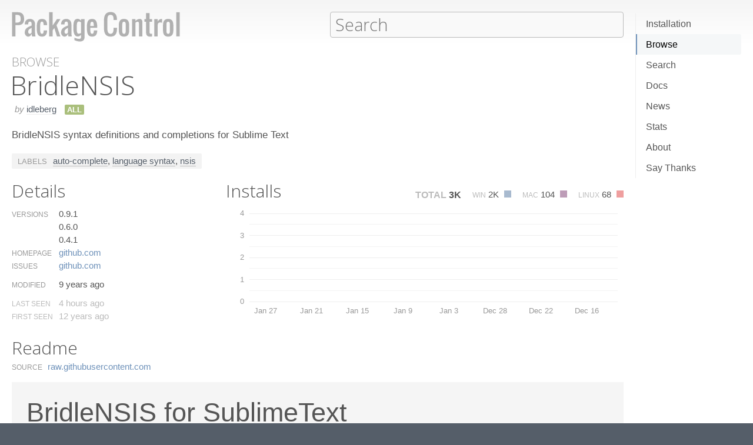

--- FILE ---
content_type: image/svg+xml
request_url: https://packagecontrol.io/readmes/img/98170a508228bba5fa530a1fb806165aa7f6c0ff.svg
body_size: 239
content:
<svg xmlns="http://www.w3.org/2000/svg" width="78" height="20" role="img" aria-label="license: MIT"><title>license: MIT</title><g shape-rendering="crispEdges"><rect width="47" height="20" fill="#555"/><rect x="47" width="31" height="20" fill="#fe7d37"/></g><g fill="#fff" text-anchor="middle" font-family="Verdana,Geneva,DejaVu Sans,sans-serif" text-rendering="geometricPrecision" font-size="110"><text x="245" y="140" transform="scale(.1)" fill="#fff" textLength="370">license</text><text x="615" y="140" transform="scale(.1)" fill="#fff" textLength="210">MIT</text></g></svg>

--- FILE ---
content_type: image/svg+xml
request_url: https://packagecontrol.io/readmes/img/6739f0e430ee072c8f92188169964cf7943ea0d2.svg
body_size: 242
content:
<svg xmlns="http://www.w3.org/2000/svg" width="110" height="20" role="img" aria-label="release: st3-0.9.1"><title>release: st3-0.9.1</title><g shape-rendering="crispEdges"><rect width="49" height="20" fill="#555"/><rect x="49" width="61" height="20" fill="#007ec6"/></g><g fill="#fff" text-anchor="middle" font-family="Verdana,Geneva,DejaVu Sans,sans-serif" text-rendering="geometricPrecision" font-size="110"><text x="255" y="140" transform="scale(.1)" fill="#fff" textLength="390">release</text><text x="785" y="140" transform="scale(.1)" fill="#fff" textLength="510">st3-0.9.1</text></g></svg>

--- FILE ---
content_type: image/svg+xml
request_url: https://packagecontrol.io/readmes/img/1c8047a0e2b926be07f4434545ee9d9112799655.svg
body_size: 236
content:
<svg xmlns="http://www.w3.org/2000/svg" width="74" height="20" role="img" aria-label="chat: Gitter"><title>chat: Gitter</title><g shape-rendering="crispEdges"><rect width="33" height="20" fill="#555"/><rect x="33" width="41" height="20" fill="#ed1965"/></g><g fill="#fff" text-anchor="middle" font-family="Verdana,Geneva,DejaVu Sans,sans-serif" text-rendering="geometricPrecision" font-size="110"><text x="175" y="140" transform="scale(.1)" fill="#fff" textLength="230">chat</text><text x="525" y="140" transform="scale(.1)" fill="#fff" textLength="310">Gitter</text></g></svg>